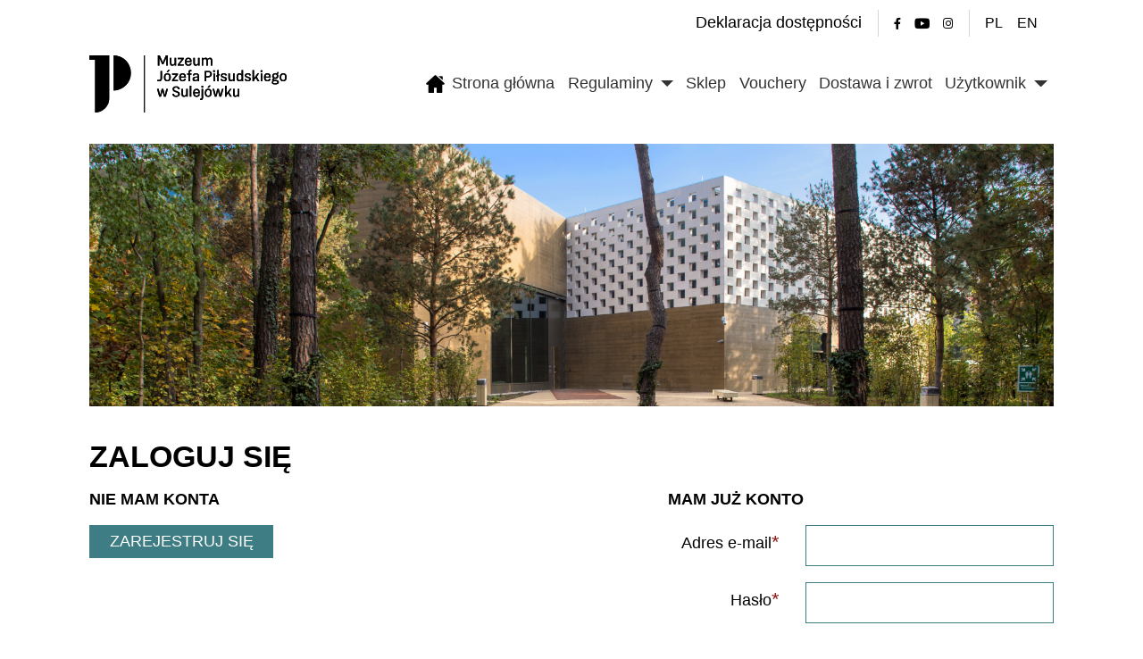

--- FILE ---
content_type: text/html; charset=UTF-8
request_url: https://bilety.muzeumpilsudski.pl/uzytkownik/login.html
body_size: 4393
content:
<!DOCTYPE html>
<html class="h-100"
      lang="pl"
      xmlns="http://www.w3.org/1999/xhtml">
<head>
    <meta charset="utf-8">
    <meta name="viewport"
          content="width=device-width, initial-scale=1 , shrink-to-fit=no">
    <title>Logowanie</title>
    <meta name="keywords"
          content=""/>
    <meta name="description"
          content=""/>
    <meta name="author"
          content="SoftCOM - https://www.softcom.wroc.pl"/>
    <link rel="icon"
          href="/images/layout/icons/cropped-logo-fav-32x32.jpg"
          sizes="32x32"/>
    <link rel="icon"
          href="/images/layout/icons/cropped-logo-fav-192x192.jpg"
          sizes="192x192"/>
    <link rel="apple-touch-icon"
          href="/images/layout/icons/cropped-logo-fav-180x180.jpg"/>
    <meta name="msapplication-TileImage"
          content="/images/layout/icons/cropped-logo-fav-270x270.jpg"/>
    <meta name="robots"
          content="all"/>
    <link rel="stylesheet" type="text/css" href="/css-common/wizualizacja.css" />
<link rel="stylesheet" type="text/css" href="/rezerwacja/css/vendor/bootstrap.min.css" />
<link rel="stylesheet" type="text/css" href="/rezerwacja/css/fontawesome/css/all.css" />
<link rel="stylesheet" type="text/css" href="/rezerwacja/css/main.css?v=109" />
    <!-- Google Analytics -->
    <!-- Google tag (gtag.js) -->
    <script async src="https://www.googletagmanager.com/gtag/js?id=G-BCT9XLH9D8"></script>
    <script>
        window.dataLayer = window.dataLayer || [];
        function gtag(){dataLayer.push(arguments);}
        gtag('js', new Date());

        gtag('config', 'G-BCT9XLH9D8');
    </script>
    <!-- End Google Analytics -->
    <script src="/js-common/jquery.min.js"></script>
<script src="/js-common/jquery-ui.min.js"></script>
<script src="/js-common/jquery-ui.datepicker-pl.min.js"></script>
<script src="/js-common/jquery.countdown.js"></script>
<script src="/js-common/jquery.countdown-pl.js"></script>
<script src="/js-common/core.js"></script>
<script src="/starter/js/jquery.matchHeight-min.js"></script>
<script src="/rezerwacja/js/vendor/popper.min.js"></script>
<script src="/rezerwacja/js/vendor/bootstrap.bundle.min.js"></script>
<script src="/rezerwacja/js/Tools.js"></script>
<script src="/rezerwacja/js/main.js?v=2"></script>
<script src="/js-common/jquery.validate.min.js"></script>
<script src="/js-common/jquery.form.js"></script>
<script src="/js-common/jquery.maskedinput.js"></script>
</head>
<body data-page-name="rezerwacja_uzytkownik_login">
<div id="preloader" class="preloader"></div>
<header class="header">
    <div class="container">
        <nav class="navbar-top navbar navbar-light">
            <ul class="navbar-nav">
                <li class="nav-item">
                    <a class="nav-link"
                       href="https://bilety.muzeumpilsudski.pl/index/deklaracja-dostepnosci.html">Deklaracja dostępności</a>
                </li>
                <li class="nav-item d-flex align-items-center">
                    <a class="nav-link"
                       href="https://www.facebook.com/MuzeumPilsudski/"><i class="fab fa-facebook-f"></i></a>
                    <a class="nav-link"
                       href="https://www.youtube.com/channel/UCjDVHivMn_JmIBZmbPYKzBA"><i
                                class="fab fa-youtube"></i></a>
                    <a class="nav-link"
                       href="https://www.instagram.com/muzeumpilsudski/"><i class="fab fa-instagram"></i></a>
                </li>
                <li class="nav-item d-flex shop-cart-language"><a class="nav-link" href="https://bilety.muzeumpilsudski.pl/uzytkownik/login.html?lang=pl" data-lang="pl">PL</a><a class="nav-link" href="https://bilety.muzeumpilsudski.pl/uzytkownik/login.html?lang=en" data-lang="en">EN</a></li>

            </ul>
        </nav>

        <nav class="navbar navbar-expand-lg navbar-light">
            <a class="navbar-brand" href="https://muzeumpilsudski.pl/">
                <!--            <a class="navbar-brand" href="--><!--">-->
                <img src="/images/layout/logo.svg"
                     width="221"
                     height="64"
                     alt="Muzeum Józefa Piłsudskiego w Sulejówku">
            </a>
            <button class="navbar-toggler"
                    type="button"
                    data-toggle="collapse"
                    data-target="#navbarSupportedContent"
                    aria-controls="navbarSupportedContent"
                    aria-expanded="false"
                    aria-label="Toggle navigation">
                <span></span>
                <span></span>
                <span></span>
            </button>

            <div id="navbarSupportedContent"
                 class="collapse navbar-collapse">
                <ul class="navbar-nav">
                    <li class="nav-item nav-item-home"><a href="/" class="nav-link">&nbsp;<span class="strona-glowna-link">Strona główna</span></a></li><li class="nav-item dropdown"><a class="nav-link dropdown-toggle" href="#" id="dropdownMenu28" data-toggle="dropdown" aria-haspopup="true" aria-expanded="false">Regulaminy</a><div class="dropdown-menu" aria-labelledby="dropdownMenu28"><a href="https://bilety.muzeumpilsudski.pl/index/regulamin-zwiedzania-oraz-uczestnictwa-w-wydarzeniach-stacjonarnych-i-online-organizowanych-przez-muzeum-jozefa-pilsudskiego-w-sulejowku.html" class="dropdown-item">Regulamin zwiedzania</a><a href="https://bilety.muzeumpilsudski.pl/index/regulamin-rezerwacji-oraz-sprzedazy-oferty-muzeum-jozefa-pilsudskiego-w-sulejowku.html" class="dropdown-item">Regulamin sprzedaży</a></div></li><li class="nav-item"><a href="https://bilety.muzeumpilsudski.pl/towary/index.html" class="nav-link">Sklep</a></li><li class="nav-item"><a href="https://bilety.muzeumpilsudski.pl/bony/vouchery-serie.html" class="nav-link">Vouchery</a></li><li class="nav-item"><a href="https://bilety.muzeumpilsudski.pl/index/dostawa-i-zwrot.html" class="nav-link">Dostawa i zwrot</a></li><li class="nav-item dropdown"><a class="nav-link dropdown-toggle" href="#" id="dropdownMenuUzytkownik" data-toggle="dropdown" aria-haspopup="true" aria-expanded="false">Użytkownik</a><div class="dropdown-menu" aria-labelledby="dropdownMenuUzytkownik"><a href="https://bilety.muzeumpilsudski.pl/uzytkownik/login.html" class="dropdown-item">Zaloguj</a><a href="https://bilety.muzeumpilsudski.pl/uzytkownik/rejestracja.html" class="dropdown-item">Rejestracja</a></div></li>                </ul>
            </div>
        </nav>

    </div>
    <div class="js-basket-bar d-none">
                <a href="https://bilety.muzeumpilsudski.pl/koszyk/index.html">
            <div class="basket-bar-content">
                <div class="basket-bar-txt">Mój koszyk:</div>
                <div class="basket-bar-icon">
                    <svg xmlns="http://www.w3.org/2000/svg" width="16" height="16" fill="currentColor" class="bi bi-basket" viewBox="0 0 16 16">
                        <path d="M5.757 1.071a.5.5 0 0 1 .172.686L3.383 6h9.234L10.07 1.757a.5.5 0 1 1 .858-.514L13.783 6H15a1 1 0 0 1 1 1v1a1 1 0 0 1-1 1v4.5a2.5 2.5 0 0 1-2.5 2.5h-9A2.5 2.5 0 0 1 1 13.5V9a1 1 0 0 1-1-1V7a1 1 0 0 1 1-1h1.217L5.07 1.243a.5.5 0 0 1 .686-.172zM2 9v4.5A1.5 1.5 0 0 0 3.5 15h9a1.5 1.5 0 0 0 1.5-1.5V9zM1 7v1h14V7zm3 3a.5.5 0 0 1 .5.5v3a.5.5 0 0 1-1 0v-3A.5.5 0 0 1 4 10m2 0a.5.5 0 0 1 .5.5v3a.5.5 0 0 1-1 0v-3A.5.5 0 0 1 6 10m2 0a.5.5 0 0 1 .5.5v3a.5.5 0 0 1-1 0v-3A.5.5 0 0 1 8 10m2 0a.5.5 0 0 1 .5.5v3a.5.5 0 0 1-1 0v-3a.5.5 0 0 1 .5-.5m2 0a.5.5 0 0 1 .5.5v3a.5.5 0 0 1-1 0v-3a.5.5 0 0 1 .5-.5"/>
                    </svg>
                    <!--                    <i class="fas fa-shopping-basket"></i>-->
                    <span id="koszyk-liczba">0</span>
                </div>
                <div class="basket-bar-in-basket"></div>
                <div class="shop-cart-timer ">
                    <span>Pozostały czas: </span><span id="clock"></span>
                </div>
            </div>
        </a>
        </div>
</header>

    <div class="header__banner">
        <div class="container">
                                <img class="img-fluid" src="/images/strony/full/sulejowek_005d.png"
                         alt="Zdjęcie przedstawia budynek główny Muzeum Józefa Piłsudskiego w Sulejówku w słoneczną pogodę. Budynek ma nowoczesne kształty i jest otoczony lasem. Do głównego wejścia prowadzi szeroka aleja wysypana żwirem.">
                            </div>
    </div>

<main>
    
<div class="container">
    <section>
        <h1 class="section-header">Zaloguj się</h1>

        
        <script type="text/javascript">
//<![CDATA[
$(document).ready(function(){

$("#login label.required").append('<span class="required">*</span>');
var validate_data = {
ignore: ".ignore, :hidden, :disabled",
errorClass:'invalid-feedback',
validClass:'valid-feedback',
errorElement:'div',
highlight: function(element, errorClass, validClass) {
    $(element).addClass('is-invalid').removeClass('is-valid');
},
unhighlight: function(element, errorClass, validClass) {
    $(element).addClass('is-valid').removeClass('is-invalid');
},
errorPlacement: function(error, element) {
    if(element.parent('.input-group').length) {
        error.insertAfter(element.parent('.input-group'));
    } else {
        error.insertAfter(element);
    }
},
rules:{ "login-email":{required:true,email:true},"login-haslo":{required:true,rangelength:[6, 200]} },
messages:{ "login-email":{required:'<div>Nie podano adresu e-mail!</div>',email:'<div>Nieprawidłowy format adresu e-mail!</div>'},"login-haslo":{required:'<div>Nie podano hasła!</div>',rangelength:'<div>Hasło musi się składać z minimum 6 znaków!</div>'} }
};
$("#login").validate(validate_data);
});

//]]>
</script>
<form id="login"
      action="https://bilety.muzeumpilsudski.pl/uzytkownik/login.html"
      method="post">

    <div class="row justify-content-lg-between">
        <div class="col-12 col-lg-6">
            <h2 class="h4 text-uppercase">Nie mam konta</h2>
            
            <div><a class="btn btn-lg btn-primary go-to-register"
                    href="https://bilety.muzeumpilsudski.pl/uzytkownik/rejestracja.html">Zarejestruj się</a></div>
        </div>
        <div class="col-12 col-lg-5 mt-4 mt-lg-0">
            <h2 class="h4 text-uppercase">Mam już konto</h2>
            <div class="form-group row ">
            <label for="login-email"
               class="col-sm-4 col-form-label text-sm-right required">Adres e-mail</label>
        <div class="col-sm-8">
        <input type="text"
               class="form-control"
               id="login-email"
               name="login-email"
               placeholder=""
               value="">
            </div>
</div>
<div class="form-group row ">
            <label for="login-haslo"
               class="col-sm-4 col-form-label text-sm-right required">Hasło</label>
        <div class="col-sm-8">
        <input type="password"
               class="form-control"
               id="login-haslo"
               name="login-haslo"
               placeholder=""
               value="">
            </div>
</div>
<div class="btn-group" role="group">
        <button type="submit"
            class="btn btn-lg btn-primary mt-3"
            id="login-submit"
            name="login-submit"
            value="Zaloguj się">Zaloguj się</button>
</div>

            <p class="mt-3"><strong>Nie pamiętasz hasła?</strong>
                <a class="text-uppercase"
                   href="https://bilety.muzeumpilsudski.pl/uzytkownik/reset_hasla.html">Resetuj hasło</a>
            </p>


        </div>
        <div class="col-12">
            <div class="d-flex justify-content-between align-items-center mt-5">
                <a class="btn btn-primary btn-prev prev-next-btn"
                   href="javascript:void(0);"
                   onclick="window.history.back()"
                   data-name="darowizna-cancel"
                   data-type="button"
                   data-value="Wstecz">Wstecz</a>
            </div>
        </div>
    </div>
</form>
    </section>
</div>
</main>

<footer class="footer">
        <div class="container">
        <div class="footer__content">
            <p class="footer__text mb-4 text-center">Muzeum współprowadzone przez:</p>

<!--            <div class="text-center">-->
<!--                <img src="/images/layout/logo-footer.png"-->
<!--                     height="39"-->
<!--                     width="260"-->
<!--                     alt="--><!--">-->
<!--            </div>-->
	        <div class="d-flex justify-content-center footer-logos">
		        <img src="/images/layout/logo_fjp.jpg"
		             alt="Muzeum Józefa Piłsudskiego w Sulejówku" class="img-fluid">
		        <img src="/images/layout/mkidn-ze-str2023.png"
		             alt="Ministerstwo Kultury i Dziedzictwa Narodowego" class="img-fluid">

	        </div>

            
            <p class="footer__copyright text-center">Copyright © 2026 Muzeum Józefa Piłsudskiego w Sulejówku<br>iKSORIS - System sprzedaży i rezerwacji biletów © SoftCOM 2026 Wszystkie prawa zastrzeżone</p>
        </div>
    </div>
</footer>

<!-- Modal popup -->

<div class="modal fade"
     id="notice-modal"
     tabindex="-1"
     role="dialog"
     aria-labelledby="notice-modalLabel"
     aria-hidden="true">
    <div class="modal-dialog modal-dialog-centered"
         role="document">
        <div class="modal-content bg-danger">
            <div class="modal-body text-center">
                ...            </div>
            <div class="modal-footer border-top-0 justify-content-center">
                <button type="button"
                        class="btn btn-lg btn-light"
                        data-dismiss="modal">Zamknij                </button>
            </div>
        </div>
    </div>
</div>

<script defer src="https://static.cloudflareinsights.com/beacon.min.js/vcd15cbe7772f49c399c6a5babf22c1241717689176015" integrity="sha512-ZpsOmlRQV6y907TI0dKBHq9Md29nnaEIPlkf84rnaERnq6zvWvPUqr2ft8M1aS28oN72PdrCzSjY4U6VaAw1EQ==" data-cf-beacon='{"version":"2024.11.0","token":"a8f4aecc0a5d4e34b3711bf7b6fa7fd6","r":1,"server_timing":{"name":{"cfCacheStatus":true,"cfEdge":true,"cfExtPri":true,"cfL4":true,"cfOrigin":true,"cfSpeedBrain":true},"location_startswith":null}}' crossorigin="anonymous"></script>
</body>
</html>


--- FILE ---
content_type: image/svg+xml
request_url: https://bilety.muzeumpilsudski.pl/images/layout/logo.svg
body_size: 6335
content:
<svg xmlns="http://www.w3.org/2000/svg" xmlns:xlink="http://www.w3.org/1999/xlink" width="221" height="64" viewBox="0 0 221 64"><defs><clipPath id="a"><rect width="221" height="64" transform="translate(0 0)" fill="none"/></clipPath></defs><g transform="translate(0 0)"><rect width="0.883" height="64" transform="translate(61.265 0)" fill="#161615"/><g clip-path="url(#a)"><path d="M135.16,2.6A3.846,3.846,0,0,0,132.4,3.97,2.245,2.245,0,0,0,130.111,2.6a3.767,3.767,0,0,0-2.586,1.184l-.07-1H125.9v8.7h1.71V5.153a2.807,2.807,0,0,1,1.972-1.086c.983,0,1.359.625,1.359,1.828v5.6h1.718V5.45a2.852,2.852,0,0,0-.009-.288,2.82,2.82,0,0,1,1.972-1.1c.983,0,1.369.625,1.369,1.828v5.6H137.7V5.442c0-1.681-.754-2.839-2.542-2.839m-13.354.184V9.141a3.4,3.4,0,0,1-2.139,1.063c-1.043,0-1.368-.627-1.368-1.863V2.787h-1.708V8.853c0,1.628.7,2.831,2.533,2.831a4.335,4.335,0,0,0,2.77-1.149l.1.956h1.533v-8.7ZM110.943,3.936c1.35,0,1.9.9,1.955,2.376H108.84c.105-1.593.833-2.376,2.1-2.376m3.674,2.907c0-2.891-1.306-4.248-3.638-4.248S107.1,3.987,107.1,7.121c0,2.944,1.106,4.563,3.831,4.563,2.62,0,3.6-1.368,3.6-2.917h-1.7c0,1.08-.718,1.576-1.884,1.576-1.4,0-2.05-.888-2.111-2.769h5.785Zm-13.532,3.212,4.629-5.893V2.787h-6.6V4.232h4.575L99.1,10.115v1.376h6.635V10.055Zm-5.54-7.268V9.141A3.4,3.4,0,0,1,93.406,10.2c-1.044,0-1.369-.627-1.369-1.863V2.787H90.329V8.853c0,1.628.7,2.831,2.533,2.831a4.333,4.333,0,0,0,2.77-1.149l.1.956h1.533v-8.7ZM87.879,0h-2.1L83.19,5.86a15.135,15.135,0,0,0-.816,2.245H82.33a15.449,15.449,0,0,0-.816-2.263L78.92,0H76.807V11.491h1.709V5.372a25.749,25.749,0,0,0-.1-2.69h.043a17.5,17.5,0,0,0,.8,2.123l2.437,5.31h1.3l2.444-5.31A18.8,18.8,0,0,0,86.2,2.682h.044a25.5,25.5,0,0,0-.089,2.69v6.119h1.72ZM217.162,21.355c1.551,0,2.112.983,2.112,3.187,0,2.185-.587,3.2-2.112,3.2-1.569,0-2.149-.994-2.149-3.187s.6-3.2,2.149-3.2m0-1.348c-2.761,0-3.874,1.732-3.874,4.578s1.033,4.509,3.838,4.509c2.745,0,3.874-1.74,3.874-4.57,0-2.854-1.033-4.516-3.838-4.516M208.25,31.366c-1.516,0-2.27-.375-2.27-1.219a1.393,1.393,0,0,1,.666-1.15h2.114c1.183,0,1.821.315,1.821,1.169,0,.825-.841,1.2-2.331,1.2m.027-10.107a1.675,1.675,0,0,1,1.77,1.907,1.778,1.778,0,1,1-3.549-.009,1.694,1.694,0,0,1,1.779-1.9m.912,6.32h-2.446c-.237,0-.394-.079-.394-.28a.555.555,0,0,1,.184-.374l.658-.723a4.668,4.668,0,0,0,1.095.122,3.116,3.116,0,0,0,3.463-3.178,3.161,3.161,0,0,0-.79-2.167,2.276,2.276,0,0,0,1.035-2.159v-.139h-1.57V18.8a2.3,2.3,0,0,1-.394,1.515,4.068,4.068,0,0,0-1.744-.348c-2.331,0-3.488,1.427-3.488,3.2a2.98,2.98,0,0,0,1.218,2.524l-.561.557a2,2,0,0,0-.719,1.341,1.052,1.052,0,0,0,.737,1.07,1.886,1.886,0,0,0-1.1,1.707c0,1.5,1.507,2.141,3.751,2.141h.106c2.357,0,4.04-.767,4.04-2.516,0-1.714-1.315-2.411-3.084-2.411m-9.72-6.233c1.351,0,1.9.9,1.956,2.376h-4.059c.1-1.593.833-2.376,2.1-2.376m3.674,2.906c0-2.891-1.306-4.247-3.638-4.247s-3.883,1.392-3.883,4.526c0,2.942,1.105,4.561,3.83,4.561,2.62,0,3.6-1.367,3.6-2.915h-1.7c0,1.079-.718,1.576-1.885,1.576-1.4,0-2.049-.888-2.111-2.77h5.785ZM192.032,28.9h1.709V20.2h-1.709Zm.85-10.08a1.124,1.124,0,1,0-1.174-1.123,1.083,1.083,0,0,0,1.174,1.123M188.6,28.9h1.876l-2.963-4.979,2.716-3.725H188.4l-3.821,5.2V16.541h-1.709V28.9h1.709V27.57l1.866-2.333Zm-7.744-6.345c0-1.863-1.42-2.55-3.288-2.55-2.207,0-3.348,1.026-3.348,2.515a2.4,2.4,0,0,0,1.972,2.393l1.9.575c.72.218,1.149.514,1.149,1.176,0,.635-.519,1.14-1.7,1.14-1.061,0-1.787-.4-1.787-1.358h-1.7c0,1.846,1.273,2.647,3.453,2.647,2.49,0,3.436-1.227,3.436-2.524a2.372,2.372,0,0,0-2.016-2.385l-1.787-.54c-.676-.2-1.227-.444-1.227-1.184,0-.583.394-1.167,1.648-1.167.85,0,1.612.306,1.629,1.264Zm-12.5,5.092c-1.366,0-1.77-1.193-1.77-3.091,0-1.872.4-3.1,1.779-3.1a3.187,3.187,0,0,1,2.087,1v4.162a3.12,3.12,0,0,1-2.1,1.027m2.1-11.108v3.83c0,.174.008.418.026.645a3.69,3.69,0,0,0-2.517-1c-2.155,0-3.111,1.61-3.111,4.509,0,2.961.929,4.57,3.111,4.57a3.72,3.72,0,0,0,2.6-1.087l.1.9h1.509V16.541ZM161.073,20.2v6.354a3.41,3.41,0,0,1-2.139,1.063c-1.043,0-1.367-.627-1.367-1.863V20.2h-1.709v6.067c0,1.628.7,2.829,2.534,2.829a4.329,4.329,0,0,0,2.768-1.148l.1.956h1.535V20.2Zm-7.136,2.36c0-1.863-1.42-2.55-3.287-2.55-2.209,0-3.348,1.026-3.348,2.515a2.4,2.4,0,0,0,1.972,2.393l1.9.575c.719.218,1.148.514,1.148,1.176,0,.635-.517,1.14-1.7,1.14-1.061,0-1.788-.4-1.788-1.358h-1.7c0,1.846,1.271,2.647,3.453,2.647,2.489,0,3.435-1.227,3.435-2.524a2.371,2.371,0,0,0-2.016-2.385l-1.786-.54c-.676-.2-1.228-.444-1.228-1.184,0-.583.394-1.167,1.648-1.167.85,0,1.612.306,1.631,1.264Zm-7.89-1.846-1.14.574V16.541H143.2v5.606l-1.148.582v1.341l1.148-.583V28.9h1.709V22.625l1.14-.574ZM138.919,28.9h1.709V20.2h-1.709Zm.85-10.08a1.124,1.124,0,1,0,0-2.245,1.124,1.124,0,1,0,0,2.245m-6.854,4.37h-2.026V18.927h2.385a1.955,1.955,0,0,1,2.208,2.1c0,1.411-.955,2.168-2.568,2.168m.507-5.781H129.17V28.9h1.719V24.688h2.1c2.253,0,4.278-1.166,4.278-3.768,0-2.264-1.543-3.509-3.848-3.509M118.864,27.762c-.947,0-1.465-.453-1.465-1.288,0-1.044.9-1.368,1.921-1.368h1.849V26.4a3.007,3.007,0,0,1-2.305,1.367m.578-7.755c-2.077,0-3.453.9-3.453,2.6h1.7c0-.853.71-1.254,1.717-1.254a1.537,1.537,0,0,1,1.762,1.715v.783h-2.051c-2.052,0-3.463.827-3.463,2.663,0,1.689,1.061,2.576,2.77,2.576A4,4,0,0,0,121.31,27.8l.122,1.1h1.446V23.175c0-2.029-1.026-3.168-3.436-3.168m-5.866-2.264a6.086,6.086,0,0,1,.974.086V16.463a7.754,7.754,0,0,0-1.324-.114c-1.612,0-2.286.863-2.286,2.55v1.3h-1.561v1.427h1.561V28.9h1.716V21.624h1.895V20.2h-1.93V18.97c0-.854.151-1.227.955-1.227m-9.087,3.6c1.351,0,1.9.9,1.954,2.376h-4.058c.106-1.593.834-2.376,2.1-2.376m3.673,2.906c0-2.891-1.306-4.247-3.637-4.247s-3.884,1.392-3.884,4.526c0,2.942,1.1,4.561,3.83,4.561,2.622,0,3.6-1.367,3.6-2.915h-1.7c0,1.079-.72,1.576-1.885,1.576-1.4,0-2.051-.888-2.112-2.77h5.785ZM94.631,27.466l4.628-5.892V20.2h-6.6v1.443h4.576l-4.6,5.886V28.9h6.637V27.466Zm-7.209-6.111c1.551,0,2.113.983,2.113,3.187,0,2.185-.587,3.2-2.113,3.2-1.568,0-2.146-.994-2.146-3.187s.6-3.2,2.146-3.2m0-1.348c-2.761,0-3.873,1.732-3.873,4.578s1.034,4.509,3.839,4.509c2.743,0,3.874-1.74,3.874-4.57,0-2.854-1.035-4.516-3.84-4.516m.833-3.683L86.66,18.917h1.428l2.1-2.594Zm-8.414,8.766c0,1.758-.57,2.516-2.184,2.516a8.484,8.484,0,0,1-1.629-.182v1.5a9.727,9.727,0,0,0,1.981.173c2.27,0,3.549-1.218,3.549-3.787v-7.9H79.841Zm86.306,12.518v6.356a3.4,3.4,0,0,1-2.139,1.061c-1.044,0-1.368-.627-1.368-1.863V37.608h-1.71v6.067c0,1.629.7,2.83,2.534,2.83a4.317,4.317,0,0,0,2.769-1.149l.1.957h1.534V37.608Zm-8.482,8.705h1.875l-2.962-4.979,2.716-3.726h-1.832l-3.821,5.2V33.952h-1.709V46.313h1.709V44.981l1.866-2.332Zm-7.38-8.705h-1.8l-1.279,4.77a14.949,14.949,0,0,0-.439,2.472h-.036a14.1,14.1,0,0,0-.4-2.386L145.1,37.608h-1.85L142,42.474a13.3,13.3,0,0,0-.385,2.376h-.044a15.317,15.317,0,0,0-.456-2.489l-1.289-4.754h-1.816l2.517,8.705h1.989l1.3-5.171a13.361,13.361,0,0,0,.315-1.907h.043a12.777,12.777,0,0,0,.307,1.907l1.3,5.171h2.008ZM133.2,38.766c1.552,0,2.113.983,2.113,3.185,0,2.186-.586,3.2-2.113,3.2-1.568,0-2.147-.993-2.147-3.186s.6-3.2,2.147-3.2m0-1.35c-2.761,0-3.873,1.732-3.873,4.58s1.033,4.509,3.839,4.509c2.743,0,3.873-1.742,3.873-4.57,0-2.855-1.034-4.518-3.839-4.518m.834-3.681-1.6,2.593h1.43l2.094-2.593Zm-8.3,13.528c0,.852-.149,1.236-.921,1.236a4.551,4.551,0,0,1-.815-.088V49.8a6.6,6.6,0,0,0,1.219.122c1.561,0,2.226-.879,2.226-2.559v-9.75h-1.709Zm.842-11.03a1.123,1.123,0,1,0,0-2.245,1.124,1.124,0,1,0,0,2.245m-6.451,2.524c1.35,0,1.9.9,1.955,2.376h-4.059c.106-1.592.834-2.376,2.1-2.376m3.673,2.908c0-2.891-1.306-4.249-3.638-4.249s-3.883,1.393-3.883,4.526c0,2.943,1.1,4.562,3.829,4.562,2.622,0,3.6-1.366,3.6-2.916h-1.7c0,1.079-.719,1.575-1.885,1.575-1.4,0-2.052-.888-2.113-2.769H123.8Zm-9.488-7.713H112.6V46.314h1.709Zm-5.8,3.656v6.356a3.408,3.408,0,0,1-2.138,1.061c-1.043,0-1.367-.627-1.367-1.863V37.608h-1.71v6.067c0,1.629.7,2.83,2.534,2.83a4.325,4.325,0,0,0,2.769-1.149l.1.957h1.534V37.608ZM95.7,40.89l2.253.766c.938.322,1.648.706,1.648,1.742,0,.914-.693,1.663-2.322,1.663-1.552,0-2.456-.653-2.456-1.994H93.015c0,2.21,1.481,3.438,4.189,3.438,2.744,0,4.207-1.288,4.207-3.186a3.08,3.08,0,0,0-2.489-3.048l-2.1-.686c-1.095-.359-1.77-.8-1.77-1.838,0-.914.616-1.671,2.193-1.671,1.411,0,2.251.583,2.251,1.837h1.815c0-2.273-1.684-3.282-4-3.282-2.681,0-4.057,1.289-4.057,3.178A3.137,3.137,0,0,0,95.7,40.89m-7.616-3.282h-1.8l-1.28,4.77a15.157,15.157,0,0,0-.44,2.472H84.54a14.292,14.292,0,0,0-.4-2.386L82.9,37.608H81.05l-1.244,4.866a13.3,13.3,0,0,0-.386,2.376h-.043a15.223,15.223,0,0,0-.457-2.489l-1.288-4.754H75.818l2.515,8.705h1.99l1.3-5.171a13.234,13.234,0,0,0,.314-1.907h.045a12.783,12.783,0,0,0,.3,1.907l1.3,5.171h2.008Z" fill="#161615"/><path d="M46.7,19.693A19.523,19.523,0,0,0,27.352,0V39.386A19.523,19.523,0,0,0,46.7,19.693" fill="#161615"/><path d="M0,0V5.1H6.4V64A16.088,16.088,0,0,0,22.345,47.771V0Z" fill="#161615"/></g></g><path d="M61.265,104V40h.883v64ZM6.4,45.1H0V40H22.345v47.77A16.088,16.088,0,0,1,6.4,104ZM124,89.795V88.411a4.621,4.621,0,0,0,.815.087c.771,0,.92-.384.92-1.236V77.607h1.71v9.751c0,1.68-.666,2.559-2.227,2.559A6.588,6.588,0,0,1,124,89.795Zm36.933-6.12V77.607h1.71v5.554c0,1.236.324,1.863,1.368,1.863a3.4,3.4,0,0,0,2.138-1.06V77.607h1.718v8.706h-1.535l-.1-.958a4.314,4.314,0,0,1-2.769,1.149C161.633,86.5,160.931,85.3,160.931,83.675ZM129.324,82c0-2.848,1.112-4.58,3.874-4.58,2.8,0,3.839,1.663,3.839,4.518,0,2.83-1.13,4.571-3.874,4.571C130.358,86.5,129.324,84.842,129.324,82Zm1.726-.026c0,2.193.579,3.186,2.147,3.186,1.526,0,2.113-1.019,2.113-3.2,0-2.2-.562-3.185-2.113-3.185S131.05,79.776,131.05,81.969Zm-14.773-.027c0-3.134,1.552-4.527,3.883-4.527s3.638,1.358,3.638,4.249V82.4h-5.786c.061,1.88.711,2.768,2.113,2.768,1.166,0,1.885-.5,1.885-1.575h1.7c0,1.55-.982,2.916-3.6,2.916C117.381,86.5,116.276,84.885,116.276,81.942Zm1.744-.81h4.059c-.053-1.48-.606-2.376-1.956-2.376C118.855,78.756,118.127,79.54,118.021,81.132Zm-14.727,2.543V77.607H105v5.554c0,1.236.324,1.863,1.367,1.863a3.409,3.409,0,0,0,2.138-1.06V77.607h1.717v8.706h-1.534l-.1-.958a4.323,4.323,0,0,1-2.769,1.149C104,86.5,103.294,85.3,103.294,83.675Zm-10.28-.609h1.814c0,1.341.9,1.994,2.455,1.994,1.63,0,2.322-.749,2.322-1.663,0-1.036-.709-1.42-1.648-1.742L95.7,80.889a3.136,3.136,0,0,1-2.444-3.082c0-1.889,1.376-3.178,4.057-3.178,2.315,0,4,1.01,4,3.282H99.5c0-1.254-.841-1.837-2.251-1.837-1.578,0-2.193.757-2.193,1.671,0,1.036.676,1.479,1.77,1.838l2.1.687a3.079,3.079,0,0,1,2.489,3.047c0,1.9-1.463,3.186-4.207,3.186C94.5,86.5,93.014,85.276,93.014,83.065ZM112.6,86.314V73.951h1.709V86.314Zm45.065,0-2.157-3.665-1.867,2.333v1.332h-1.709V73.951h1.709V82.8l3.821-5.2h1.831l-2.716,3.727,2.962,4.979Zm-11.886,0-1.3-5.17a12.807,12.807,0,0,1-.307-1.907h-.043a13.34,13.34,0,0,1-.315,1.907l-1.3,5.17H140.53l-2.517-8.706h1.816l1.288,4.754a15.3,15.3,0,0,1,.456,2.489h.044A13.3,13.3,0,0,1,142,82.473l1.245-4.866h1.85l1.235,4.856a14.089,14.089,0,0,1,.4,2.386h.036a14.831,14.831,0,0,1,.438-2.471l1.279-4.771h1.8l-2.5,8.706Zm-62.2,0-1.3-5.17a12.811,12.811,0,0,1-.305-1.907h-.045a13.218,13.218,0,0,1-.314,1.907l-1.3,5.17h-1.99l-2.516-8.706h1.815l1.287,4.754a15.207,15.207,0,0,1,.457,2.489h.043a13.3,13.3,0,0,1,.385-2.376l1.245-4.866H82.9l1.236,4.856a14.27,14.27,0,0,1,.4,2.386h.034a15.026,15.026,0,0,1,.439-2.471l1.28-4.771h1.8l-2.5,8.706ZM27.352,40a19.7,19.7,0,0,1,0,39.385ZM132.435,76.327l1.6-2.593h1.928l-2.094,2.593ZM125.4,75.108a1.171,1.171,0,0,1,2.339,0,1.17,1.17,0,0,1-2.339,0Zm82.727-2.6c-2.244,0-3.751-.644-3.751-2.141a1.884,1.884,0,0,1,1.1-1.706,1.053,1.053,0,0,1-.737-1.071,2,2,0,0,1,.719-1.34l.561-.557a2.98,2.98,0,0,1-1.218-2.525c0-1.768,1.157-3.195,3.488-3.195a4.069,4.069,0,0,1,1.743.347,2.3,2.3,0,0,0,.4-1.515v-.122h1.57v.139a2.277,2.277,0,0,1-1.035,2.16,3.163,3.163,0,0,1,.789,2.167,3.115,3.115,0,0,1-3.462,3.177,4.685,4.685,0,0,1-1.1-.121l-.658.723a.556.556,0,0,0-.184.373c0,.2.158.28.394.28h2.447c1.769,0,3.084.7,3.084,2.411,0,1.749-1.683,2.515-4.04,2.515Zm-2.148-2.36c0,.844.754,1.219,2.271,1.219,1.49,0,2.331-.375,2.331-1.2,0-.853-.638-1.168-1.821-1.168h-2.114A1.393,1.393,0,0,0,205.979,70.146Zm.519-6.989a1.779,1.779,0,1,0,1.778-1.9A1.694,1.694,0,0,0,206.5,63.157Zm6.789,1.427c0-2.846,1.113-4.578,3.875-4.578,2.8,0,3.839,1.662,3.839,4.516,0,2.831-1.13,4.571-3.875,4.571C214.321,69.093,213.287,67.43,213.287,64.584Zm1.725-.026c0,2.193.58,3.187,2.149,3.187,1.525,0,2.112-1.019,2.112-3.2,0-2.2-.562-3.187-2.112-3.187S215.013,62.364,215.013,64.558Zm-19.391-.026c0-3.134,1.552-4.526,3.883-4.526s3.638,1.357,3.638,4.247v.732h-5.785c.063,1.882.71,2.769,2.111,2.769,1.167,0,1.885-.5,1.885-1.576h1.7c0,1.548-.984,2.915-3.6,2.915C196.727,69.093,195.622,67.474,195.622,64.532Zm1.744-.809h4.059c-.053-1.48-.606-2.376-1.957-2.376C198.2,61.347,197.471,62.13,197.366,63.723Zm-23.314,2.723h1.7c0,.959.726,1.358,1.787,1.358,1.183,0,1.7-.5,1.7-1.139,0-.661-.429-.958-1.149-1.175l-1.9-.575a2.4,2.4,0,0,1-1.972-2.393c0-1.489,1.14-2.515,3.348-2.515,1.867,0,3.288.688,3.288,2.551h-1.666c-.017-.958-.779-1.264-1.629-1.264-1.254,0-1.649.583-1.649,1.166,0,.741.552.984,1.228,1.184l1.787.54a2.373,2.373,0,0,1,2.016,2.385c0,1.3-.947,2.524-3.436,2.524C175.325,69.093,174.052,68.293,174.052,66.446Zm-9.206-1.924c0-2.9.956-4.508,3.11-4.508a3.69,3.69,0,0,1,2.517,1c-.019-.227-.027-.471-.027-.644v-3.83h1.71V68.9h-1.509l-.1-.9a3.722,3.722,0,0,1-2.595,1.087C165.775,69.093,164.846,67.483,164.846,64.522Zm1.735.036c0,1.9.4,3.091,1.769,3.091a3.118,3.118,0,0,0,2.1-1.028V62.459a3.184,3.184,0,0,0-2.086-1C166.985,61.458,166.581,62.686,166.581,64.558Zm-10.723,1.706V60.2h1.709V65.75c0,1.237.324,1.863,1.367,1.863a3.408,3.408,0,0,0,2.138-1.063V60.2h1.719v8.7h-1.535l-.1-.957a4.325,4.325,0,0,1-2.768,1.148C156.559,69.093,155.858,67.892,155.858,66.264Zm-8.723.182h1.7c0,.959.728,1.358,1.788,1.358,1.184,0,1.7-.5,1.7-1.139,0-.661-.429-.958-1.148-1.175l-1.9-.575a2.4,2.4,0,0,1-1.972-2.393c0-1.489,1.138-2.515,3.348-2.515,1.866,0,3.287.688,3.287,2.551h-1.666c-.018-.958-.781-1.264-1.631-1.264-1.254,0-1.648.583-1.648,1.166,0,.741.553.984,1.229,1.184l1.786.54a2.372,2.372,0,0,1,2.016,2.385c0,1.3-.946,2.524-3.434,2.524C148.406,69.093,147.136,68.293,147.136,66.446Zm-31.48.07c0-1.836,1.41-2.663,3.462-2.663h2.051v-.784a1.537,1.537,0,0,0-1.762-1.715c-1.007,0-1.716.4-1.716,1.254h-1.7c0-1.706,1.376-2.6,3.453-2.6,2.41,0,3.436,1.14,3.436,3.169V68.9h-1.445l-.122-1.1a4,4,0,0,1-2.884,1.289C116.716,69.093,115.655,68.206,115.655,66.516Zm1.744-.043c0,.835.518,1.289,1.464,1.289a3.006,3.006,0,0,0,2.3-1.367V65.106H119.32C118.3,65.106,117.4,65.429,117.4,66.473Zm-16.758-1.941c0-3.134,1.552-4.526,3.883-4.526s3.637,1.357,3.637,4.247v.732h-5.785c.061,1.882.711,2.769,2.112,2.769,1.165,0,1.885-.5,1.885-1.576h1.7c0,1.548-.981,2.915-3.6,2.915C101.746,69.093,100.642,67.474,100.642,64.532Zm1.744-.809h4.057c-.051-1.48-.6-2.376-1.954-2.376C103.219,61.347,102.492,62.13,102.386,63.723Zm-18.837.861c0-2.846,1.112-4.578,3.873-4.578,2.805,0,3.84,1.662,3.84,4.516,0,2.831-1.131,4.571-3.874,4.571C84.583,69.093,83.549,67.43,83.549,64.584Zm1.727-.026c0,2.193.578,3.187,2.146,3.187,1.525,0,2.113-1.019,2.113-3.2,0-2.2-.562-3.187-2.113-3.187S85.276,62.364,85.276,64.558ZM76.028,68.92v-1.5a8.513,8.513,0,0,0,1.63.182c1.613,0,2.183-.757,2.183-2.515V57.41h1.718v7.9c0,2.569-1.28,3.787-3.55,3.787A9.781,9.781,0,0,1,76.028,68.92Zm116-.019V60.2h1.709V68.9Zm-3.434,0-2.157-3.665-1.867,2.334V68.9h-1.709V56.541h1.709v8.854l3.821-5.2h1.831l-2.716,3.726,2.963,4.979Zm-45.4,0V63.488l-1.148.583V62.729l1.148-.582V56.541h1.709v4.743l1.139-.573v1.34l-1.139.574V68.9Zm-4.279,0V60.2h1.71V68.9Zm-9.748,0V57.41h4.252c2.3,0,3.848,1.246,3.848,3.509,0,2.6-2.024,3.768-4.278,3.768h-2.1V68.9Zm1.718-5.71h2.026c1.613,0,2.568-.757,2.568-2.167a1.954,1.954,0,0,0-2.208-2.1h-2.386ZM110.939,68.9V61.623h-1.561V60.2h1.561V58.9c0-1.687.674-2.551,2.286-2.551a7.745,7.745,0,0,1,1.325.114v1.365a6.073,6.073,0,0,0-.974-.085c-.805,0-.956.373-.956,1.228V60.2h1.93v1.426h-1.895V68.9Zm-18.3,0V67.526l4.6-5.886H92.659V60.2h6.6v1.376l-4.628,5.892h4.646V68.9Zm-5.98-9.985,1.595-2.594h1.93l-2.1,2.594ZM191.708,57.7a1.171,1.171,0,0,1,2.34,0,1.171,1.171,0,0,1-2.34,0Zm-53.113,0a1.171,1.171,0,0,1,2.34,0,1.171,1.171,0,0,1-2.34,0ZM116.59,48.853V42.786H118.3V48.34c0,1.237.325,1.864,1.368,1.864a3.4,3.4,0,0,0,2.138-1.063V42.786h1.718v8.7H121.99l-.1-.957a4.331,4.331,0,0,1-2.769,1.149C117.292,51.683,116.59,50.481,116.59,48.853ZM107.1,47.12c0-3.134,1.552-4.526,3.883-4.526s3.638,1.358,3.638,4.248v.732h-5.784c.061,1.881.709,2.768,2.11,2.768,1.166,0,1.885-.5,1.885-1.576h1.7c0,1.549-.982,2.917-3.6,2.917C108.2,51.683,107.1,50.064,107.1,47.12Zm1.744-.809H112.9c-.052-1.48-.606-2.376-1.956-2.376C109.672,43.935,108.945,44.718,108.84,46.311Zm-18.51,2.542V42.786h1.708V48.34c0,1.237.325,1.864,1.369,1.864a3.408,3.408,0,0,0,2.138-1.063V42.786h1.716v8.7H95.729l-.1-.957a4.331,4.331,0,0,1-2.77,1.149C91.031,51.683,90.329,50.481,90.329,48.853Zm45.663,2.638v-5.6c0-1.2-.386-1.828-1.369-1.828a2.822,2.822,0,0,0-1.972,1.1,2.7,2.7,0,0,1,.01.288v6.041h-1.718v-5.6c0-1.2-.376-1.828-1.359-1.828a2.809,2.809,0,0,0-1.972,1.086v6.339H125.9v-8.7h1.552l.07,1a3.765,3.765,0,0,1,2.586-1.184A2.244,2.244,0,0,1,132.4,43.97a3.844,3.844,0,0,1,2.76-1.367c1.788,0,2.542,1.158,2.542,2.839v6.05Zm-36.9,0V50.115l4.592-5.883H99.113V42.786h6.6v1.375l-4.63,5.893h4.647v1.436Zm-12.937,0v-6.12a25.447,25.447,0,0,1,.089-2.689H86.2a18.665,18.665,0,0,1-.773,2.123l-2.444,5.31h-1.3L79.254,44.8a17.353,17.353,0,0,1-.8-2.123h-.043a25.928,25.928,0,0,1,.1,2.689v6.12h-1.71V40H78.92l2.595,5.842A15.466,15.466,0,0,1,82.33,48.1h.043a15.136,15.136,0,0,1,.816-2.245L85.775,40h2.1V51.491Z" transform="translate(0 -40)"/></svg>